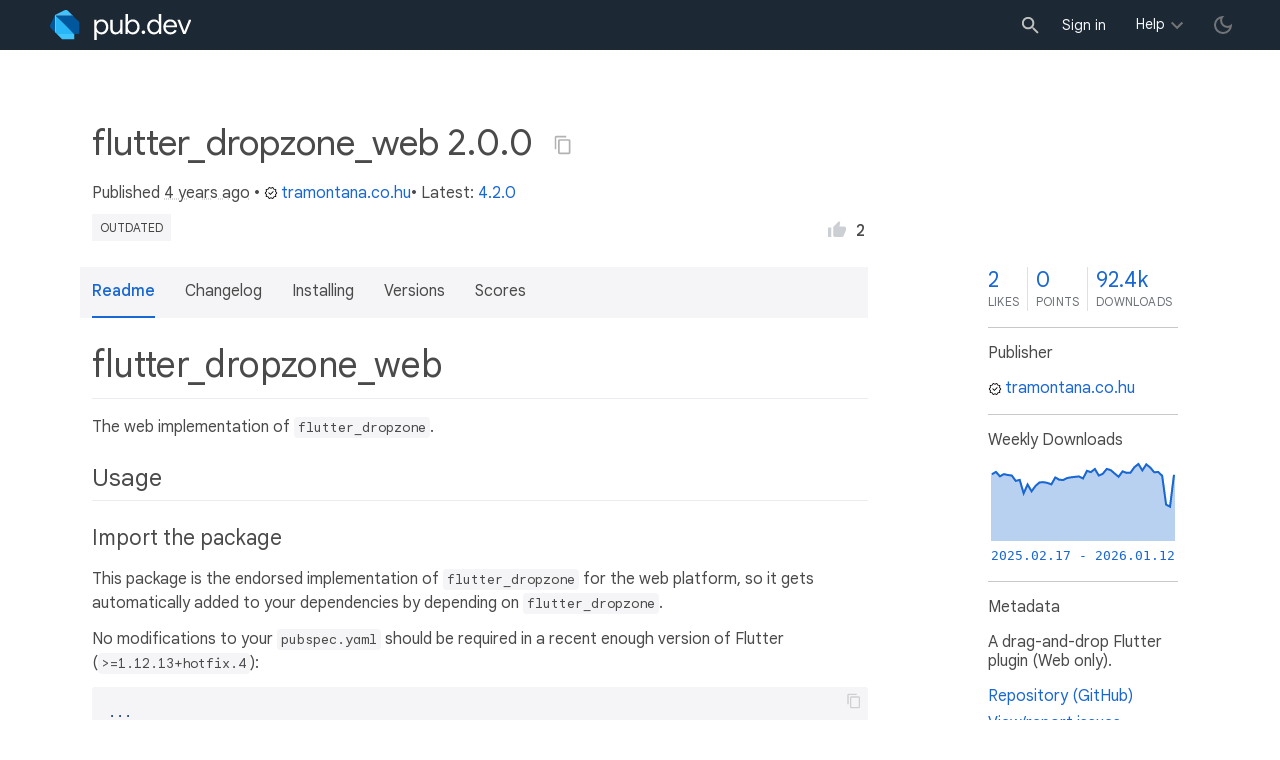

--- FILE ---
content_type: text/html; charset="utf-8"
request_url: https://pub.dev/packages/flutter_dropzone_web/versions/2.0.0
body_size: 4954
content:
<!DOCTYPE html>
<html lang="en-us"><head><script src="https://www.googletagmanager.com/gtm.js?id=GTM-MX6DBN9" async="async"></script><script src="/static/hash-g03pc9be/js/gtm.js" async="async"></script><meta charset="utf-8"/><meta http-equiv="x-ua-compatible" content="ie=edge"/><meta name="viewport" content="width=device-width, initial-scale=1"/><meta name="robots" content="noindex"/><meta name="twitter:card" content="summary"/><meta name="twitter:site" content="@dart_lang"/><meta name="twitter:description" content="A drag-and-drop Flutter plugin (Web only)."/><meta name="twitter:image" content="https://pub.dev/static/hash-g03pc9be/img/pub-dev-icon-cover-image.png"/><meta property="og:type" content="website"/><meta property="og:site_name" content="Dart packages"/><meta property="og:title" content="flutter_dropzone_web 2.0.0 | Flutter package"/><meta property="og:description" content="A drag-and-drop Flutter plugin (Web only)."/><meta property="og:image" content="https://pub.dev/static/hash-g03pc9be/img/pub-dev-icon-cover-image.png"/><title>flutter_dropzone_web 2.0.0 | Flutter package</title><link rel="stylesheet" href="https://fonts.googleapis.com/css2?family=Google+Sans:wght@400;500;700&amp;family=Google+Sans+Display:wght@400&amp;family=Google+Sans+Text:wght@400;500;700&amp;family=Google+Sans+Mono:wght@400;700&amp;display=swap"/><link rel="shortcut icon" href="/static/hash-g03pc9be/img/flutter-logo-32x32.png"/><meta rel="apple-touch-icon" href="/static/hash-g03pc9be/img/flutter-logo-32x32.png"/><meta rel="apple-touch-icon-precomposed" href="/static/hash-g03pc9be/img/flutter-logo-32x32.png"/><link rel="stylesheet" href="https://www.gstatic.com/glue/v25_0/ccb.min.css"/><link rel="search" type="application/opensearchdescription+xml" title="Dart packages" href="/osd.xml"/><link rel="canonical" href="https://pub.dev/packages/flutter_dropzone_web/versions/2.0.0"/><meta name="description" content="A drag-and-drop Flutter plugin (Web only)."/><link rel="alternate" type="application/atom+xml" title="Recently published packages on pub.dev" href="/feed.atom"/><link rel="alternate" type="application/atom+xml" title="Recently published versions of package flutter_dropzone_web on pub.dev" href="/api/packages/flutter_dropzone_web/feed.atom"/><link rel="stylesheet" type="text/css" href="/static/hash-g03pc9be/material/bundle/styles.css"/><link rel="stylesheet" type="text/css" href="/static/hash-g03pc9be/css/style.css"/><script src="/static/hash-g03pc9be/material/bundle/script.min.js" defer="defer"></script><script src="/static/hash-g03pc9be/js/script.dart.js" defer="defer"></script><script src="https://www.gstatic.com/brandstudio/kato/cookie_choice_component/cookie_consent_bar.v3.js" defer="defer" data-autoload-cookie-consent-bar="true"></script><meta name="pub-page-data" content="[base64]"/><link rel="preload" href="/static/hash-g03pc9be/highlight/highlight-with-init.js" as="script"/></head><body class="light-theme"><script src="/static/hash-g03pc9be/js/dark-init.js"></script><noscript><iframe src="https://www.googletagmanager.com/ns.html?id=GTM-MX6DBN9" height="0" width="0" style="display:none;visibility:hidden"></iframe></noscript><div class="site-header"><button class="hamburger" aria-label="menu toggle"></button><a class="logo" href="/" aria-label="Go to the landing page of pub.dev"><img class="site-logo" src="/static/hash-g03pc9be/img/pub-dev-logo.svg" alt="" width="140" height="30" role="presentation"/></a><div class="site-header-space"></div><div class="site-header-mask"></div><div class="site-header-search"><form action="/packages" method="GET"><input class="site-header-search-input" name="q" placeholder="New search..." autocomplete="on" title="Search"/></form></div><nav class="site-header-nav scroll-container"><div class="nav-login-container"><button id="-account-login" class="nav-main-button link">Sign in</button></div><div class="nav-container nav-help-container hoverable"><button class="nav-main-button">Help</button><div class="nav-hover-popup"><div class="nav-table-columns"><div class="nav-table-column"><h3>pub.dev</h3><a class="nav-link" href="/help/search" rel="noopener" target="_blank">Searching for packages</a><a class="nav-link" href="/help/scoring" rel="noopener" target="_blank">Package scoring and pub points</a></div><div class="nav-table-column"><h3>Flutter</h3><a class="nav-link" href="https://flutter.dev/using-packages/" rel="noopener" target="_blank">Using packages</a><a class="nav-link" href="https://flutter.dev/developing-packages/" rel="noopener" target="_blank">Developing packages and plugins</a><a class="nav-link" href="https://dart.dev/tools/pub/publishing" rel="noopener" target="_blank">Publishing a package</a></div><div class="nav-table-column"><h3>Dart</h3><a class="nav-link" href="https://dart.dev/guides/packages" rel="noopener" target="_blank">Using packages</a><a class="nav-link" href="https://dart.dev/tools/pub/publishing" rel="noopener" target="_blank">Publishing a package</a></div></div></div></div><div class="nav-container nav-help-container-mobile foldable"><h3 class="foldable-button">pub.dev <img class="foldable-icon" src="/static/hash-g03pc9be/img/nav-mobile-foldable-icon.svg" alt="toggle folding of the section" width="13" height="6"/></h3><div class="foldable-content"><a class="nav-link" href="/help/search" rel="noopener" target="_blank">Searching for packages</a><a class="nav-link" href="/help/scoring" rel="noopener" target="_blank">Package scoring and pub points</a></div></div><div class="nav-container nav-help-container-mobile foldable"><h3 class="foldable-button">Flutter <img class="foldable-icon" src="/static/hash-g03pc9be/img/nav-mobile-foldable-icon.svg" alt="toggle folding of the section" width="13" height="6"/></h3><div class="foldable-content"><a class="nav-link" href="https://flutter.dev/using-packages/" rel="noopener" target="_blank">Using packages</a><a class="nav-link" href="https://flutter.dev/developing-packages/" rel="noopener" target="_blank">Developing packages and plugins</a><a class="nav-link" href="https://dart.dev/tools/pub/publishing" rel="noopener" target="_blank">Publishing a package</a></div></div><div class="nav-container nav-help-container-mobile foldable"><h3 class="foldable-button">Dart <img class="foldable-icon" src="/static/hash-g03pc9be/img/nav-mobile-foldable-icon.svg" alt="toggle folding of the section" width="13" height="6"/></h3><div class="foldable-content"><a class="nav-link" href="https://dart.dev/guides/packages" rel="noopener" target="_blank">Using packages</a><a class="nav-link" href="https://dart.dev/tools/pub/publishing" rel="noopener" target="_blank">Publishing a package</a></div></div></nav><button class="-pub-theme-toggle" aria-label="light/dark theme toggle"></button></div><div id="banner-container"></div><main class="container"><div class="detail-wrapper -active -has-info-box"><div class="detail-header -is-loose"><div class="detail-container"><div class="detail-header-outer-block"><div class="detail-header-content-block"><h1 class="title pub-monochrome-icon-hoverable">flutter_dropzone_web 2.0.0 <span class="pkg-page-title-copy"><img class="pub-monochrome-icon pkg-page-title-copy-icon filter-invert-on-dark" src="/static/hash-g03pc9be/img/content-copy-icon.svg" alt="copy &quot;flutter_dropzone_web: ^2.0.0&quot; to clipboard" width="18" height="18" title="Copy &quot;flutter_dropzone_web: ^2.0.0&quot; to clipboard" data-copy-content="flutter_dropzone_web: ^2.0.0" data-ga-click-event="copy-package-version"/><div class="pkg-page-title-copy-feedback"><span class="code">flutter_dropzone_web: ^2.0.0</span> copied to clipboard</div></span></h1><div class="metadata">Published <span><a class="-x-ago" href="" title="Mar 8, 2021" role="button" data-timestamp="1615231114920">4 years ago</a></span> • <a class="-pub-publisher" href="/publishers/tramontana.co.hu"><img class="-pub-publisher-shield filter-invert-on-dark" src="/static/hash-g03pc9be/img/material-icon-verified.svg" alt="verified publisher" width="14" height="14" title="Published by a pub.dev verified publisher"/>tramontana.co.hu</a>• Latest: <span><a href="/packages/flutter_dropzone_web" title="View the latest version of flutter_dropzone_web">4.2.0</a></span></div><div class="detail-tags-and-like"><div class="detail-tags"><span class="package-tag missing" title="Package version too old, check latest stable.">outdated</span></div><div class="like-button-and-label"><button class="mdc-icon-button like-button-and-label--button" data-ga-click-event="toggle-like" aria-pressed="false" data-package="flutter_dropzone_web" data-value="2" title="Like this package"><img class="mdc-icon-button__icon" src="/static/hash-g03pc9be/img/like-inactive.svg" alt="liked status: inactive" width="18" height="18"/><img class="mdc-icon-button__icon mdc-icon-button__icon--on" src="/static/hash-g03pc9be/img/like-active.svg" alt="liked status: active" width="18" height="18"/></button><span class="like-button-and-label--count-wrapper"><span class="like-button-and-label--count">2</span></span></div></div></div></div></div></div><div class="detail-container"><div class="detail-lead"><div class="detail-metadata-toggle"><div class="detail-metadata-toggle-icon">→</div><h3 class="detail-lead-title">Metadata</h3></div><p class="detail-lead-text">A drag-and-drop Flutter plugin (Web only).</p><p class="detail-lead-more"><a class="detail-metadata-toggle">More...</a></p></div></div><div class="detail-body"><div class="detail-tabs"><div class="detail-tabs-wide-header"><div class="detail-container"><ul class="detail-tabs-header"><li class="detail-tab tab-button detail-tab-readme-title -active">Readme</li><li class="detail-tab tab-link detail-tab-changelog-title"><a href="/packages/flutter_dropzone_web/versions/2.0.0/changelog" role="button">Changelog</a></li><li class="detail-tab tab-link detail-tab-installing-title"><a href="/packages/flutter_dropzone_web/versions/2.0.0/install" role="button">Installing</a></li><li class="detail-tab tab-link detail-tab-versions-title"><a href="/packages/flutter_dropzone_web/versions" role="button">Versions</a></li><li class="detail-tab tab-link detail-tab-analysis-title"><a href="/packages/flutter_dropzone_web/versions/2.0.0/score" role="button">Scores</a></li></ul></div></div><div class="detail-container detail-body-main"><div class="detail-tabs-content"><section class="tab-content detail-tab-readme-content -active markdown-body"><h1 id="flutter_dropzone_web" class="hash-header">flutter_dropzone_web <a href="#flutter_dropzone_web" class="hash-link">#</a></h1>
<p>The web implementation of <code>flutter_dropzone</code>.</p>
<h2 id="usage" class="hash-header">Usage <a href="#usage" class="hash-link">#</a></h2>
<h3 id="import-the-package" class="hash-header">Import the package <a href="#import-the-package" class="hash-link">#</a></h3>
<p>This package is the endorsed implementation of <code>flutter_dropzone</code> for the web platform, so it gets automatically added to your dependencies by depending on <code>flutter_dropzone</code>.</p>
<p>No modifications to your <code>pubspec.yaml</code> should be required in a recent enough version of Flutter (<code>&gt;=1.12.13+hotfix.4</code>):</p>
<pre><code class="language-yaml">...
dependencies:
  ...
  flutter_dropzone: ^1.0.0
  ...
</code></pre>
<p>Once you have <code>flutter_dropzone</code> in <code>pubspec.yaml</code> you should be able to use <code>package:flutter_dropzone</code> as normal.</p>
</section></div></div></div><aside class="detail-info-box"><a class="packages-scores" href="/packages/flutter_dropzone_web/versions/2.0.0/score"><div class="packages-score packages-score-like" data-package="flutter_dropzone_web"><div class="packages-score-value -has-value"><span class="packages-score-value-number">2</span><span class="packages-score-value-sign"></span></div><div class="packages-score-label">likes</div></div><div class="packages-score packages-score-health"><div class="packages-score-value -has-value"><span class="packages-score-value-number">0</span><span class="packages-score-value-sign"></span></div><div class="packages-score-label">points</div></div><div class="packages-score packages-score-downloads" title="Number of downloads of this package during the past 30 days"><div class="packages-score-value -has-value"><span class="packages-score-value-number">92.4k</span><span class="packages-score-value-sign"></span></div><div class="packages-score-label">downloads</div></div></a><h3 class="title">Publisher</h3><p><a href="/publishers/tramontana.co.hu"><img class="-pub-publisher-shield filter-invert-on-dark" src="/static/hash-g03pc9be/img/material-icon-verified.svg" alt="verified publisher" width="14" height="14" title="Published by a pub.dev verified publisher"/>tramontana.co.hu</a></p><h3 class="title">Weekly Downloads</h3><div id="-weekly-downloads-sparkline" class="weekly-downloads-sparkline" data-widget="weekly-sparkline" data-weekly-sparkline-points="gDlkae9uAACsOAAAQjwAAHltAADNcwAAQXMAAFB7AAC/[base64]"></div><h3 class="title pkg-infobox-metadata">Metadata</h3><p>A drag-and-drop Flutter plugin (Web only).</p><p><a class="link" href="https://github.com/deakjahn/flutter_dropzone" rel="ugc">Repository (GitHub)</a><br/><a class="link" href="https://github.com/deakjahn/flutter_dropzone/issues" rel="ugc">View&#47;report issues</a><br/></p><h3 class="title">License</h3><p><img class="inline-icon-img filter-invert-on-dark" src="/static/hash-g03pc9be/img/material-icon-balance.svg" alt="" width="14" height="14" role="presentation"/>unknown (<a href="/packages/flutter_dropzone_web/versions/2.0.0/license">license</a>)</p><h3 class="title">Dependencies</h3><p><a href="https://api.flutter.dev/">flutter</a>, <a href="/packages/flutter_dropzone_platform_interface" title="^2.0.0">flutter_dropzone_platform_interface</a>, <a href="https://api.flutter.dev/flutter/flutter_web_plugins/flutter_web_plugins-library.html">flutter_web_plugins</a>, <a href="/packages/js" title="^0.6.3">js</a></p><h3 class="title">More</h3><p><a href="/packages?q=dependency%3Aflutter_dropzone_web" rel="nofollow">Packages that depend on flutter_dropzone_web</a><br/><br/><a href="/packages?q=implements-federated-plugin%3Aflutter_dropzone_web" rel="nofollow">Packages that implement flutter_dropzone_web</a></p></aside></div><script type="application/ld+json">{"@context":"http\u003a\u002f\u002fschema.org","@type":"SoftwareSourceCode","name":"flutter\u005fdropzone\u005fweb","version":"2.0.0","description":"flutter\u005fdropzone\u005fweb - A drag-and-drop Flutter plugin \u0028Web only\u0029.","url":"https\u003a\u002f\u002fpub.dev\u002fpackages\u002fflutter\u005fdropzone\u005fweb","dateCreated":"2020-05-29T18\u003a03\u003a42.438565Z","dateModified":"2021-03-08T19\u003a18\u003a34.920523Z","programmingLanguage":"Dart","image":"https\u003a\u002f\u002fpub.dev\u002fstatic\u002fimg\u002fpub-dev-icon-cover-image.png","license":"https\u003a\u002f\u002fpub.dev\u002fpackages\u002fflutter\u005fdropzone\u005fweb\u002fversions\u002f2.0.0\u002flicense"}</script></div><div class="detail-metadata"><h3 class="detail-metadata-title"><span class="detail-metadata-toggle">←</span> Metadata</h3><div class="detail-info-box"><a class="packages-scores" href="/packages/flutter_dropzone_web/versions/2.0.0/score"><div class="packages-score packages-score-like" data-package="flutter_dropzone_web"><div class="packages-score-value -has-value"><span class="packages-score-value-number">2</span><span class="packages-score-value-sign"></span></div><div class="packages-score-label">likes</div></div><div class="packages-score packages-score-health"><div class="packages-score-value -has-value"><span class="packages-score-value-number">0</span><span class="packages-score-value-sign"></span></div><div class="packages-score-label">points</div></div><div class="packages-score packages-score-downloads" title="Number of downloads of this package during the past 30 days"><div class="packages-score-value -has-value"><span class="packages-score-value-number">92.4k</span><span class="packages-score-value-sign"></span></div><div class="packages-score-label">downloads</div></div></a><h3 class="title">Publisher</h3><p><a href="/publishers/tramontana.co.hu"><img class="-pub-publisher-shield filter-invert-on-dark" src="/static/hash-g03pc9be/img/material-icon-verified.svg" alt="verified publisher" width="14" height="14" title="Published by a pub.dev verified publisher"/>tramontana.co.hu</a></p><h3 class="title">Weekly Downloads</h3><div id="-weekly-downloads-sparkline" class="weekly-downloads-sparkline" data-widget="weekly-sparkline" data-weekly-sparkline-points="gDlkae9uAACsOAAAQjwAAHltAADNcwAAQXMAAFB7AAC/[base64]"></div><h3 class="title pkg-infobox-metadata">Metadata</h3><p>A drag-and-drop Flutter plugin (Web only).</p><p><a class="link" href="https://github.com/deakjahn/flutter_dropzone" rel="ugc">Repository (GitHub)</a><br/><a class="link" href="https://github.com/deakjahn/flutter_dropzone/issues" rel="ugc">View&#47;report issues</a><br/></p><h3 class="title">License</h3><p><img class="inline-icon-img filter-invert-on-dark" src="/static/hash-g03pc9be/img/material-icon-balance.svg" alt="" width="14" height="14" role="presentation"/>unknown (<a href="/packages/flutter_dropzone_web/versions/2.0.0/license">license</a>)</p><h3 class="title">Dependencies</h3><p><a href="https://api.flutter.dev/">flutter</a>, <a href="/packages/flutter_dropzone_platform_interface" title="^2.0.0">flutter_dropzone_platform_interface</a>, <a href="https://api.flutter.dev/flutter/flutter_web_plugins/flutter_web_plugins-library.html">flutter_web_plugins</a>, <a href="/packages/js" title="^0.6.3">js</a></p><h3 class="title">More</h3><p><a href="/packages?q=dependency%3Aflutter_dropzone_web" rel="nofollow">Packages that depend on flutter_dropzone_web</a><br/><br/><a href="/packages?q=implements-federated-plugin%3Aflutter_dropzone_web" rel="nofollow">Packages that implement flutter_dropzone_web</a></p></div><p class="detail-lead-back"><a class="detail-metadata-toggle">Back</a></p></div><div id="-screenshot-carousel" class="carousel"><fab id="-carousel-prev" class="mdc-fab carousel-prev carousel-nav" data-mdc-auto-init="MDCRipple" title="Previous" data-ga-click-event="screenshot-carousel-prev-click" tabindex="0"><div class="mdc-fab__ripple"></div><img class="mdc-fab__icon" src="/static/hash-g03pc9be/img/keyboard_arrow_left.svg" alt="previous" width="24" height="24" aria-hidden="true"/></fab><div id="-image-container" class="image-container"></div><fab id="-carousel-next" class="mdc-fab carousel-next carousel-nav" data-mdc-auto-init="MDCRipple" title="Next" data-ga-click-event="screenshot-carousel-next-click" tabindex="0"><div class="mdc-fab__ripple"></div><img class="mdc-fab__icon" src="/static/hash-g03pc9be/img/keyboard_arrow_right.svg" alt="next" width="24" height="24" aria-hidden="true"/></fab><p id="-screenshot-description" class="screenshot-description"></p></div></main><footer class="site-footer"><a class="link" href="https://dart.dev/">Dart language</a><a class="link sep" href="/report?subject=package-version%3Aflutter_dropzone_web%2F2.0.0&amp;url=https%3A%2F%2Fpub.dev%2Fpackages%2Fflutter_dropzone_web%2Fversions%2F2.0.0">Report package</a><a class="link sep" href="/policy">Policy</a><a class="link sep" href="https://www.google.com/intl/en/policies/terms/">Terms</a><a class="link sep" href="https://developers.google.com/terms/">API Terms</a><a class="link sep" href="/security">Security</a><a class="link sep" href="https://www.google.com/intl/en/policies/privacy/">Privacy</a><a class="link sep" href="/help">Help</a><a class="link icon sep" href="/feed.atom"><img class="inline-icon" src="/static/hash-g03pc9be/img/rss-feed-icon.svg" alt="RSS" width="20" height="20" title="RSS/atom feed"/></a><a class="link icon github_issue" href="https://github.com/dart-lang/pub-dev/issues/new"><img class="inline-icon" src="/static/hash-g03pc9be/img/bug-report-white-96px.png" alt="bug report" width="20" height="20" title="Report an issue with this site"/></a></footer><script src="/static/hash-g03pc9be/highlight/highlight-with-init.js" defer="defer"></script></body></html>